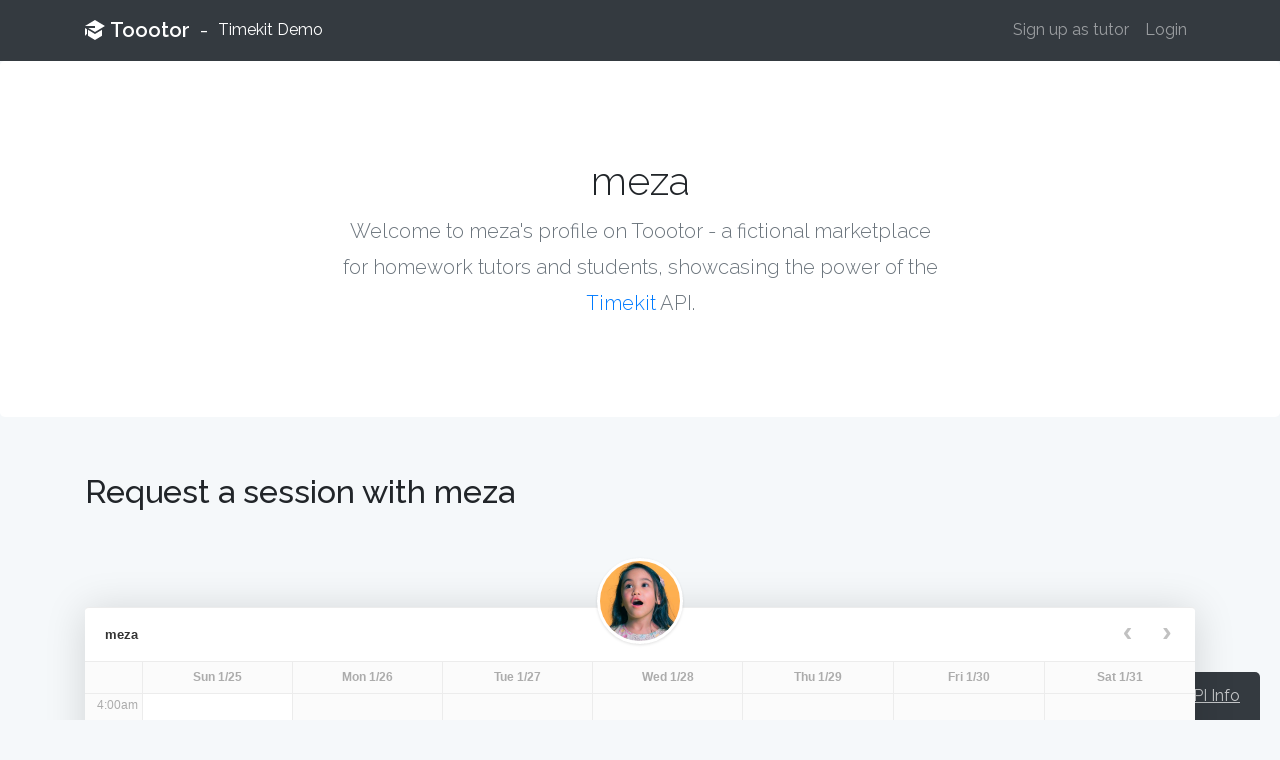

--- FILE ---
content_type: text/html; charset=UTF-8
request_url: https://demo.timekit.io/tutors/117
body_size: 1981
content:
<!doctype html>
<html lang="en">
<head>
    <meta charset="utf-8">
    <meta name="viewport" content="width=device-width, initial-scale=1, shrink-to-fit=no">
    <meta name="description" content="">
    <meta name="author" content="">

    <meta name="csrf-token" content="hLqe5X9QtTDkfPzg7nqD5NMTEsYwYYPacYhZaIkt">

    <title>🎓 Toootor - Timekit Demo</title>

    <!-- Bootstrap core CSS -->
    <link href="https://demo.timekit.io/css/app.css" rel="stylesheet">

</head>

<body>

<header>
    <nav class="navbar navbar-expand-lg navbar-dark bg-dark">
        <div class="container">
            <a href="/" class="navbar-brand d-flex align-items-center">
                <svg width="20" height="20" xmlns="http://www.w3.org/2000/svg" viewBox="0 0 20 20"><path fill="#ffffff" d="M3.33 8L10 12l10-6-10-6L0 6h10v2H3.33zM0 8v8l2-2.22V9.2L0 8zm10 12l-5-3-2-1.2v-6l7 4.2 7-4.2v6L10 20z"/></svg>&nbsp;
                <strong>Toootor</strong>&nbsp; - &nbsp;<small>Timekit Demo</small>
            </a>
            <button class="navbar-toggler" type="button" data-toggle="collapse" data-target="#navbarNav" aria-controls="navbarNav" aria-expanded="false" aria-label="Toggle navigation">
                <span class="navbar-toggler-icon"></span>
            </button>
            <div class="collapse navbar-collapse" id="navbarNav">
                <ul class="navbar-nav ml-auto">
                    <!-- Authentication Links -->
                                            <li><a class="nav-link" href="https://demo.timekit.io/register">Sign up as tutor</a></li>
                        <li><a class="nav-link" href="https://demo.timekit.io/login">Login</a></li>
                                    </ul>
            </div>
        </div>
    </nav>
</header>

<main role="main">

        <section class="jumbotron text-center">
        <div class="container">
            <h1 class="jumbotron-heading">meza</h1>
            <p class="lead text-muted">Welcome to meza's profile on Toootor - a fictional marketplace for homework tutors and students, showcasing the power of the <a href="https://timekit.io">Timekit</a> API.</p>
        </div>
    </section>

    <div class="container">

        <br><br>

        <h2>Request a session with meza</h2>

        <br>

        <div id="bookingjs"></div>
    </div>

    <script>
        const tutor = {"id":117,"name":"meza","email":"meza@meza.com","timekit_resource_id":"cae0790f-fe5f-40b3-8c23-2542c6aa97c3","timekit_calendar_id":"ceae1ca6-8175-4003-884b-ade970935da7","timekit_widget_token":"QrssoqORjZIqTuvYSWcTllVkoqZTMVmZ","created_at":"2020-02-03 18:26:59","updated_at":"2020-02-03 18:27:36","timezone":"Europe\/Copenhagen","timekit_email":"resource+cae0790f-fe5f-40b3-8c23-2542c6aa97c3@timekit.io","availability_filter":"business-hours"};
        const gravatarUrl = 'http://i.pravatar.cc/300?u=cae0790f-fe5f-40b3-8c23-2542c6aa97c3';
        const timekitApp = 'timekit-demo-3330';
        const filter = '{}'
    </script>


</main>

<footer class="text-muted">
    <div class="container">
        <p class="float-right">
            <a href="#">Back to top</a>
        </p>
        <p>This website is a demo of <a href="https://timekit.io">Timekit's API</a>. Learn more about Timekit on <a href="https://timekit.io">timekit.io</a>.</p>
    </div>
</footer>

<footer class="bg-dark api-info" id="api-info">
    <span class="api-info-button bg-dark">
            <svg xmlns="http://www.w3.org/2000/svg" height="16" width="20" viewBox="0 0 20 20"><path style="fill: rgba(255, 255, 255, 0.5);" d="M.7 9.3l4.8-4.8 1.4 1.42L2.84 10l4.07 4.07-1.41 1.42L0 10l.7-.7zm18.6 1.4l.7-.7-5.49-5.49-1.4 1.42L17.16 10l-4.07 4.07 1.41 1.42 4.78-4.78z"/></svg>
            <a href="#api-info">API Info</a>
        </span>
    <div class="container">
            <h3>The Timekit API</h3>
    <p>This page uses the Booking.js widget to do a few things:</p>
    <ul>
        <li>Show the availability of the resource / tutor</li>
        <li>Filter out certain time slots where tutor isn't available</li>
        <li>Request a booking of a tutor</li>
    </ul>
    <p>All of this can be done completely via the API or with the Booking.js widget (which is just using the API as well).</p>
    <p>Here's how we've configured the widget for this page:</p>
    <div>
        <pre><code>TimekitBooking().init({
    name:          'meza',
    email:         'resource+cae0790f-fe5f-40b3-8c23-2542c6aa97c3@timekit.io',
    apiToken:      'QrssoqORjZIqTuvYSWcTllVkoqZTMVmZ',
    avatar:        'avatar.jpg',
    app:           'timekit-demo-app',
    timekitFindTime: {
        filters: {
            and: [
                { exclude_weekend: {} },
                { business_hours: {} }
            ]
        }
    },
    bookingGraph:  'confirm_decline'
});</code></pre>
    </div>
    <h5>Dig deeper:</h5>
    <ul>
        <li><a href="https://github.com/timekit-io/booking-js">Learn more about the Booking.js widget</a></li>
        <li><a href="http://help.timekit.io/working-with-the-api/availability/introduction-to-availability">Read about availability and filters</a></li>
        <li><a href="https://reference.timekit.io/reference#bookings">Explore the <code>/bookings</code> endpoint in the API reference</a></li>
    </ul>
    </div>
</footer>

<script src="https://demo.timekit.io/js/app.js"></script>
</body>
</html>
